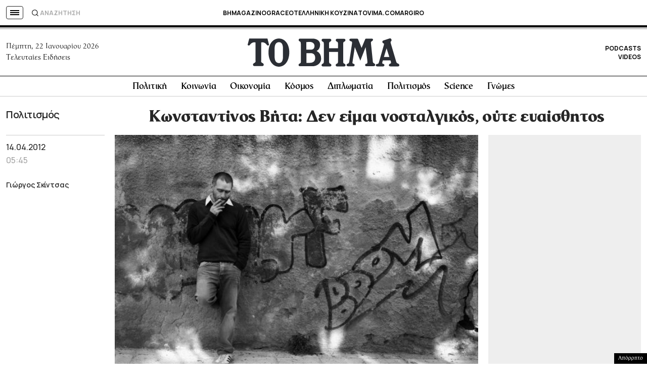

--- FILE ---
content_type: text/html; charset=utf-8
request_url: https://www.google.com/recaptcha/api2/aframe
body_size: 182
content:
<!DOCTYPE HTML><html><head><meta http-equiv="content-type" content="text/html; charset=UTF-8"></head><body><script nonce="8edv08sBONCw452xduueRQ">/** Anti-fraud and anti-abuse applications only. See google.com/recaptcha */ try{var clients={'sodar':'https://pagead2.googlesyndication.com/pagead/sodar?'};window.addEventListener("message",function(a){try{if(a.source===window.parent){var b=JSON.parse(a.data);var c=clients[b['id']];if(c){var d=document.createElement('img');d.src=c+b['params']+'&rc='+(localStorage.getItem("rc::a")?sessionStorage.getItem("rc::b"):"");window.document.body.appendChild(d);sessionStorage.setItem("rc::e",parseInt(sessionStorage.getItem("rc::e")||0)+1);localStorage.setItem("rc::h",'1769105182360');}}}catch(b){}});window.parent.postMessage("_grecaptcha_ready", "*");}catch(b){}</script></body></html>

--- FILE ---
content_type: application/javascript; charset=utf-8
request_url: https://fundingchoicesmessages.google.com/f/AGSKWxVvkYYuoc0uZcjoV3rbkSmSybQY88G653kKbuiv2k8F7gPrEj-fmAxVxrNrTYxvDcNMUzoLtfhOQnbJZTsZcyfPkVkeuD5OrJVUMKGBMzPKk6YtG3wpJ-BZr5abaHpK_O-H5gHwKM0BdeW-ogHpxDblpxC2OYFQatYKP7r539oJHPVd8v-dpSs0R4d7/_/propads2./sitetestclickcount.engine/ppd_ads__468_80_/googleads_
body_size: -1289
content:
window['27e27283-0262-4bbe-84ac-8f6654de86e9'] = true;